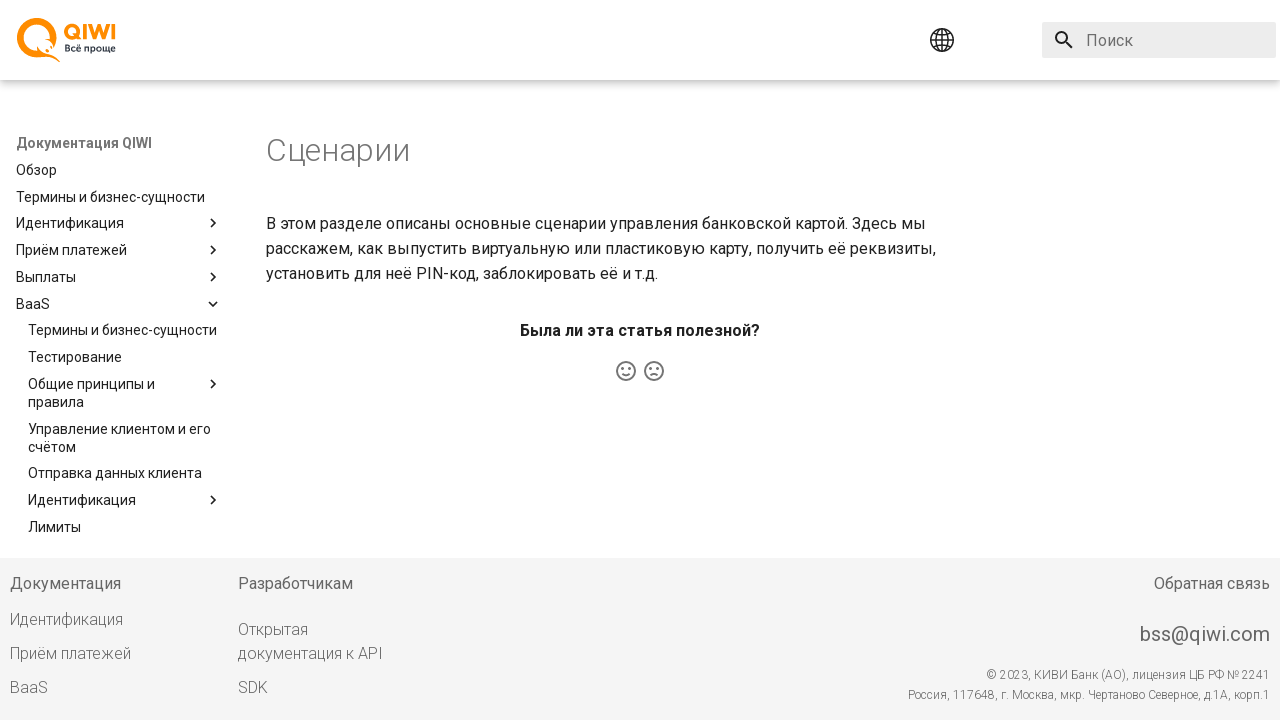

--- FILE ---
content_type: text/html; charset=utf-8
request_url: https://developer.qiwi.com/explain/card-lifecycle/scenario-overview/index.html
body_size: 10468
content:

<!doctype html>
<html lang="ru" class="no-js">
  <head>
    
      <meta charset="utf-8">
      <meta name="viewport" content="width=device-width,initial-scale=1">
      
        <meta name="description" content="Примеры использования открытых API и иная документация, объясняющая процесс интеграции платёжных или иных цифровых решений QIWI.">
      
      
      
        <link rel="canonical" href="https://developer.qiwi.com/explain/card-lifecycle/scenario-overview/index.html">
      
      
        <link rel="prev" href="../index.html">
      
      
        <link rel="next" href="../virtual/index.html">
      
      
      <link rel="icon" href="../../assets/favicon-16x16.png">
      <meta name="generator" content="mkdocs-1.5.3, mkdocs-material-9.2.7">
    
    
      
        <title>Сценарии управления картой - Документация QIWI</title>
      
    
    
      <link rel="stylesheet" href="../../assets/stylesheets/main.046329b4.min.css">
      
        
        <link rel="stylesheet" href="../../assets/stylesheets/palette.85d0ee34.min.css">
      
      


    
    
      
    
    
      
        
        
        <link rel="preconnect" href="https://fonts.gstatic.com" crossorigin>
        <link rel="stylesheet" href="https://fonts.googleapis.com/css?family=Roboto:300,300i,400,400i,700,700i%7CRoboto+Mono:400,400i,700,700i&display=fallback">
        <style>:root{--md-text-font:"Roboto";--md-code-font:"Roboto Mono"}</style>
      
    
    
      <link rel="stylesheet" href="../../stylesheets/extra.css">
    
    <script>__md_scope=new URL("../..",location),__md_hash=e=>[...e].reduce((e,_)=>(e<<5)-e+_.charCodeAt(0),0),__md_get=(e,_=localStorage,t=__md_scope)=>JSON.parse(_.getItem(t.pathname+"."+e)),__md_set=(e,_,t=localStorage,a=__md_scope)=>{try{t.setItem(a.pathname+"."+e,JSON.stringify(_))}catch(e){}}</script>
    
      
  


  
  

<script id="__analytics">function __md_analytics(){function n(){dataLayer.push(arguments)}window.dataLayer=window.dataLayer||[],n("js",new Date),n("config","G-2C8R6B6ZEB"),document.addEventListener("DOMContentLoaded",function(){document.forms.search&&document.forms.search.query.addEventListener("blur",function(){this.value&&n("event","search",{search_term:this.value})}),document$.subscribe(function(){var a=document.forms.feedback;if(void 0!==a)for(var e of a.querySelectorAll("[type=submit]"))e.addEventListener("click",function(e){e.preventDefault();var t=document.location.pathname,e=this.getAttribute("data-md-value");n("event","feedback",{page:t,data:e}),a.firstElementChild.disabled=!0;e=a.querySelector(".md-feedback__note [data-md-value='"+e+"']");e&&(e.hidden=!1)}),a.hidden=!1}),location$.subscribe(function(e){n("config","G-2C8R6B6ZEB",{page_path:e.pathname})})});var e=document.createElement("script");e.async=!0,e.src="https://www.googletagmanager.com/gtag/js?id=G-2C8R6B6ZEB",document.getElementById("__analytics").insertAdjacentElement("afterEnd",e)}</script>
  
    <script>"undefined"!=typeof __md_analytics&&__md_analytics()</script>
  

    
    
    
  
  
    
  
  <meta name="title" content="Документация QIWI - Сценарии управления картой" />

  </head>
  
  
    
    
    
    
    
    <body dir="ltr" data-md-color-scheme="default" data-md-color-primary="white" data-md-color-accent="orange">
  
    
    
    <input class="md-toggle" data-md-toggle="drawer" type="checkbox" id="__drawer" autocomplete="off">
    <input class="md-toggle" data-md-toggle="search" type="checkbox" id="__search" autocomplete="off">
    <label class="md-overlay" for="__drawer"></label>
    <div data-md-component="skip">
      
        
        <a href="#_1" class="md-skip">
          Перейти к содержанию
        </a>
      
    </div>
    <div data-md-component="announce">
      
    </div>
    
    
      

  

<header class="md-header md-header--shadow" data-md-component="header">
  <nav class="md-header__inner md-grid" aria-label="Верхний колонтитул">
    <a href="../../index.html" title="Документация QIWI" class="md-header__button md-logo" aria-label="Документация QIWI" data-md-component="logo">
      
  <img src="../../assets/logo-qiwi-slogan.svg" alt="logo">

    </a>
    <label class="md-header__button md-icon" for="__drawer">
      
      <svg xmlns="http://www.w3.org/2000/svg" viewBox="0 0 24 24"><path d="M3 6h18v2H3V6m0 5h18v2H3v-2m0 5h18v2H3v-2Z"/></svg>
    </label>
    <div class="md-header__title" data-md-component="header-title">
      <div class="md-header__ellipsis">
        <div class="md-header__topic">
          <span class="md-ellipsis">
            Документация QIWI
          </span>
        </div>
        <div class="md-header__topic" data-md-component="header-topic">
          <span class="md-ellipsis">
            
              Сценарии управления картой
            
          </span>
        </div>
      </div>
    </div>
    
      
    
    
      <div class="md-header__option">
  <div class="md-select">
    
    <button class="md-header__button md-icon" aria-label="Выберите язык">
      <svg xmlns="http://www.w3.org/2000/svg" width="16" height="16" fill="currentColor" class="bi bi-globe2" viewBox="0 0 16 16">
  <path d="M0 8a8 8 0 1 1 16 0A8 8 0 0 1 0 8zm7.5-6.923c-.67.204-1.335.82-1.887 1.855-.143.268-.276.56-.395.872.705.157 1.472.257 2.282.287V1.077zM4.249 3.539c.142-.384.304-.744.481-1.078a6.7 6.7 0 0 1 .597-.933A7.01 7.01 0 0 0 3.051 3.05c.362.184.763.349 1.198.49zM3.509 7.5c.036-1.07.188-2.087.436-3.008a9.124 9.124 0 0 1-1.565-.667A6.964 6.964 0 0 0 1.018 7.5h2.49zm1.4-2.741a12.344 12.344 0 0 0-.4 2.741H7.5V5.091c-.91-.03-1.783-.145-2.591-.332zM8.5 5.09V7.5h2.99a12.342 12.342 0 0 0-.399-2.741c-.808.187-1.681.301-2.591.332zM4.51 8.5c.035.987.176 1.914.399 2.741A13.612 13.612 0 0 1 7.5 10.91V8.5H4.51zm3.99 0v2.409c.91.03 1.783.145 2.591.332.223-.827.364-1.754.4-2.741H8.5zm-3.282 3.696c.12.312.252.604.395.872.552 1.035 1.218 1.65 1.887 1.855V11.91c-.81.03-1.577.13-2.282.287zm.11 2.276a6.696 6.696 0 0 1-.598-.933 8.853 8.853 0 0 1-.481-1.079 8.38 8.38 0 0 0-1.198.49 7.01 7.01 0 0 0 2.276 1.522zm-1.383-2.964A13.36 13.36 0 0 1 3.508 8.5h-2.49a6.963 6.963 0 0 0 1.362 3.675c.47-.258.995-.482 1.565-.667zm6.728 2.964a7.009 7.009 0 0 0 2.275-1.521 8.376 8.376 0 0 0-1.197-.49 8.853 8.853 0 0 1-.481 1.078 6.688 6.688 0 0 1-.597.933zM8.5 11.909v3.014c.67-.204 1.335-.82 1.887-1.855.143-.268.276-.56.395-.872A12.63 12.63 0 0 0 8.5 11.91zm3.555-.401c.57.185 1.095.409 1.565.667A6.963 6.963 0 0 0 14.982 8.5h-2.49a13.36 13.36 0 0 1-.437 3.008zM14.982 7.5a6.963 6.963 0 0 0-1.362-3.675c-.47.258-.995.482-1.565.667.248.92.4 1.938.437 3.008h2.49zM11.27 2.461c.177.334.339.694.482 1.078a8.368 8.368 0 0 0 1.196-.49 7.01 7.01 0 0 0-2.275-1.52c.218.283.418.597.597.932zm-.488 1.343a7.765 7.765 0 0 0-.395-.872C9.835 1.897 9.17 1.282 8.5 1.077V4.09c.81-.03 1.577-.13 2.282-.287z"/>
</svg>
    </button>
    <div class="md-select__inner">
      <ul class="md-select__list">
        
          <li class="md-select__item">
            <a href="/explain/en/" hreflang="en" class="md-select__link">
              English
            </a>
          </li>
        
          <li class="md-select__item">
            <a href="/explain/" hreflang="ru" class="md-select__link">
              Русский
            </a>
          </li>
        
      </ul>
    </div>
  </div>
</div>
    
    
      <label class="md-header__button md-icon" for="__search">
        
        <svg xmlns="http://www.w3.org/2000/svg" viewBox="0 0 24 24"><path d="M9.5 3A6.5 6.5 0 0 1 16 9.5c0 1.61-.59 3.09-1.56 4.23l.27.27h.79l5 5-1.5 1.5-5-5v-.79l-.27-.27A6.516 6.516 0 0 1 9.5 16 6.5 6.5 0 0 1 3 9.5 6.5 6.5 0 0 1 9.5 3m0 2C7 5 5 7 5 9.5S7 14 9.5 14 14 12 14 9.5 12 5 9.5 5Z"/></svg>
      </label>
      <div class="md-search" data-md-component="search" role="dialog">
  <label class="md-search__overlay" for="__search"></label>
  <div class="md-search__inner" role="search">
    <form class="md-search__form" name="search">
      <input type="text" class="md-search__input" name="query" aria-label="Поиск" placeholder="Поиск" autocapitalize="off" autocorrect="off" autocomplete="off" spellcheck="false" data-md-component="search-query" required>
      <label class="md-search__icon md-icon" for="__search">
        
        <svg xmlns="http://www.w3.org/2000/svg" viewBox="0 0 24 24"><path d="M9.5 3A6.5 6.5 0 0 1 16 9.5c0 1.61-.59 3.09-1.56 4.23l.27.27h.79l5 5-1.5 1.5-5-5v-.79l-.27-.27A6.516 6.516 0 0 1 9.5 16 6.5 6.5 0 0 1 3 9.5 6.5 6.5 0 0 1 9.5 3m0 2C7 5 5 7 5 9.5S7 14 9.5 14 14 12 14 9.5 12 5 9.5 5Z"/></svg>
        
        <svg xmlns="http://www.w3.org/2000/svg" viewBox="0 0 24 24"><path d="M20 11v2H8l5.5 5.5-1.42 1.42L4.16 12l7.92-7.92L13.5 5.5 8 11h12Z"/></svg>
      </label>
      <nav class="md-search__options" aria-label="Поиск">
        
          <a href="javascript:void(0)" class="md-search__icon md-icon" title="Поделиться" aria-label="Поделиться" data-clipboard data-clipboard-text="" data-md-component="search-share" tabindex="-1">
            
            <svg xmlns="http://www.w3.org/2000/svg" viewBox="0 0 24 24"><path d="M18 16.08c-.76 0-1.44.3-1.96.77L8.91 12.7c.05-.23.09-.46.09-.7 0-.24-.04-.47-.09-.7l7.05-4.11c.54.5 1.25.81 2.04.81a3 3 0 0 0 3-3 3 3 0 0 0-3-3 3 3 0 0 0-3 3c0 .24.04.47.09.7L8.04 9.81C7.5 9.31 6.79 9 6 9a3 3 0 0 0-3 3 3 3 0 0 0 3 3c.79 0 1.5-.31 2.04-.81l7.12 4.15c-.05.21-.08.43-.08.66 0 1.61 1.31 2.91 2.92 2.91 1.61 0 2.92-1.3 2.92-2.91A2.92 2.92 0 0 0 18 16.08Z"/></svg>
          </a>
        
        <button type="reset" class="md-search__icon md-icon" title="Очистить" aria-label="Очистить" tabindex="-1">
          
          <svg xmlns="http://www.w3.org/2000/svg" viewBox="0 0 24 24"><path d="M19 6.41 17.59 5 12 10.59 6.41 5 5 6.41 10.59 12 5 17.59 6.41 19 12 13.41 17.59 19 19 17.59 13.41 12 19 6.41Z"/></svg>
        </button>
      </nav>
      
        <div class="md-search__suggest" data-md-component="search-suggest"></div>
      
    </form>
    <div class="md-search__output">
      <div class="md-search__scrollwrap" data-md-scrollfix>
        <div class="md-search-result" data-md-component="search-result">
          <div class="md-search-result__meta">
            Инициализация поиска
          </div>
          <ol class="md-search-result__list" role="presentation"></ol>
        </div>
      </div>
    </div>
  </div>
</div>
    
    
  </nav>
  
</header>
    
    <div class="md-container" data-md-component="container">
      
      
        
          
        
      
      <main class="md-main" data-md-component="main">
        <div class="md-main__inner md-grid">
          
            
              
              <div class="md-sidebar md-sidebar--primary" data-md-component="sidebar" data-md-type="navigation" >
                <div class="md-sidebar__scrollwrap">
                  <div class="md-sidebar__inner">
                    



<nav class="md-nav md-nav--primary" aria-label="Навигация" data-md-level="0">
  <label class="md-nav__title" for="__drawer">
    <a href="../../index.html" title="Документация QIWI" class="md-nav__button md-logo" aria-label="Документация QIWI" data-md-component="logo">
      
  <img src="../../assets/logo-qiwi-slogan.svg" alt="logo">

    </a>
    Документация QIWI
  </label>
  
  <ul class="md-nav__list" data-md-scrollfix>
    
      
      
  
  
  
    <li class="md-nav__item">
      <a href="../../index.html" class="md-nav__link">
        
  
  <span class="md-ellipsis">
    Обзор
  </span>
  

      </a>
    </li>
  

    
      
      
  
  
  
    <li class="md-nav__item">
      <a href="../../qiwi-entities/index.html" class="md-nav__link">
        
  
  <span class="md-ellipsis">
    Термины и бизнес-сущности
  </span>
  

      </a>
    </li>
  

    
      
      
  
  
  
    
    
      
        
          
        
      
        
          
        
      
        
      
        
          
        
      
        
          
        
      
        
      
    
    
    <li class="md-nav__item md-nav__item--nested">
      
        
        
        
        
        <input class="md-nav__toggle md-toggle " type="checkbox" id="__nav_3" >
        
          
          
          <div class="md-nav__link md-nav__container">
            <a href="../../qiwi-identification/index.html" class="md-nav__link ">
              
  
  <span class="md-ellipsis">
    Идентификация
  </span>
  

            </a>
            
              <label class="md-nav__link " for="__nav_3">
                <span class="md-nav__icon md-icon"></span>
              </label>
            
          </div>
        
        <nav class="md-nav" data-md-level="1" aria-labelledby="__nav_3_label" aria-expanded="false">
          <label class="md-nav__title" for="__nav_3">
            <span class="md-nav__icon md-icon"></span>
            Идентификация
          </label>
          <ul class="md-nav__list" data-md-scrollfix>
            
              
            
              
                
  
  
  
    <li class="md-nav__item">
      <a href="../../qiwi-identification/levels/index.html" class="md-nav__link">
        
  
  <span class="md-ellipsis">
    Уровни
  </span>
  

      </a>
    </li>
  

              
            
              
                
  
  
  
    
    
      
        
          
        
      
        
          
        
      
        
          
        
      
        
          
        
      
        
          
        
      
    
    
    <li class="md-nav__item md-nav__item--nested">
      
        
        
        
        
        <input class="md-nav__toggle md-toggle " type="checkbox" id="__nav_3_3" >
        
          
          
          <div class="md-nav__link md-nav__container">
            <a href="../../qiwi-identification/scenario-overview/index.html" class="md-nav__link ">
              
  
  <span class="md-ellipsis">
    Сценарии
  </span>
  

            </a>
            
              <label class="md-nav__link " for="__nav_3_3">
                <span class="md-nav__icon md-icon"></span>
              </label>
            
          </div>
        
        <nav class="md-nav" data-md-level="2" aria-labelledby="__nav_3_3_label" aria-expanded="false">
          <label class="md-nav__title" for="__nav_3_3">
            <span class="md-nav__icon md-icon"></span>
            Сценарии
          </label>
          <ul class="md-nav__list" data-md-scrollfix>
            
              
            
              
                
  
  
  
    <li class="md-nav__item">
      <a href="../../qiwi-identification/simplified/index.html" class="md-nav__link">
        
  
  <span class="md-ellipsis">
    Упрощённая идентификация
  </span>
  

      </a>
    </li>
  

              
            
              
                
  
  
  
    <li class="md-nav__item">
      <a href="../../qiwi-identification/full/index.html" class="md-nav__link">
        
  
  <span class="md-ellipsis">
    Полная идентификация
  </span>
  

      </a>
    </li>
  

              
            
              
                
  
  
  
    <li class="md-nav__item">
      <a href="../../qiwi-identification/passport-data-change/index.html" class="md-nav__link">
        
  
  <span class="md-ellipsis">
    Изменение паспортных данных
  </span>
  

      </a>
    </li>
  

              
            
              
                
  
  
  
    <li class="md-nav__item">
      <a href="../../qiwi-identification/deactivation/index.html" class="md-nav__link">
        
  
  <span class="md-ellipsis">
    Деактивация
  </span>
  

      </a>
    </li>
  

              
            
          </ul>
        </nav>
      
    </li>
  

              
            
              
                
  
  
  
    <li class="md-nav__item">
      <a href="../../qiwi-identification/rules-and-restrictions/index.html" class="md-nav__link">
        
  
  <span class="md-ellipsis">
    Правила и ограничения
  </span>
  

      </a>
    </li>
  

              
            
              
                
  
  
  
    <li class="md-nav__item">
      <a href="../../qiwi-identification/testing/index.html" class="md-nav__link">
        
  
  <span class="md-ellipsis">
    Тестирование
  </span>
  

      </a>
    </li>
  

              
            
              
                
  
  
  
    <li class="md-nav__item">
      <a href="https://developer.qiwi.com/ru/identification-service/" class="md-nav__link">
        
  
  <span class="md-ellipsis">
    Описание API
  </span>
  

      </a>
    </li>
  

              
            
          </ul>
        </nav>
      
    </li>
  

    
      
      
  
  
  
    
    
      
        
      
        
      
    
    
    <li class="md-nav__item md-nav__item--nested">
      
        
        
        
        
        <input class="md-nav__toggle md-toggle " type="checkbox" id="__nav_4" >
        
          <label class="md-nav__link" for="__nav_4" id="__nav_4_label" tabindex="0">
            
  
  <span class="md-ellipsis">
    Приём платежей
  </span>
  

            <span class="md-nav__icon md-icon"></span>
          </label>
        
        <nav class="md-nav" data-md-level="1" aria-labelledby="__nav_4_label" aria-expanded="false">
          <label class="md-nav__title" for="__nav_4">
            <span class="md-nav__icon md-icon"></span>
            Приём платежей
          </label>
          <ul class="md-nav__list" data-md-scrollfix>
            
              
                
  
  
  
    
    
      
        
          
        
      
        
      
        
      
        
          
        
      
        
      
        
      
        
      
        
      
        
      
        
      
        
      
    
    
    <li class="md-nav__item md-nav__item--nested">
      
        
        
        
        
        <input class="md-nav__toggle md-toggle " type="checkbox" id="__nav_4_1" >
        
          
          
          <div class="md-nav__link md-nav__container">
            <a href="../../qiwi-payin/index.html" class="md-nav__link ">
              
  
  <span class="md-ellipsis">
    Интернет-эквайринг
  </span>
  

            </a>
            
              <label class="md-nav__link " for="__nav_4_1">
                <span class="md-nav__icon md-icon"></span>
              </label>
            
          </div>
        
        <nav class="md-nav" data-md-level="2" aria-labelledby="__nav_4_1_label" aria-expanded="false">
          <label class="md-nav__title" for="__nav_4_1">
            <span class="md-nav__icon md-icon"></span>
            Интернет-эквайринг
          </label>
          <ul class="md-nav__list" data-md-scrollfix>
            
              
            
              
                
  
  
  
    
    
      
        
          
        
      
    
    
    <li class="md-nav__item md-nav__item--nested">
      
        
        
        
        
        <input class="md-nav__toggle md-toggle " type="checkbox" id="__nav_4_1_2" >
        
          
          
          <div class="md-nav__link md-nav__container">
            <a href="../../qiwi-payin/entities/index.html" class="md-nav__link ">
              
  
  <span class="md-ellipsis">
    Термины и бизнес-сущности
  </span>
  

            </a>
            
          </div>
        
        <nav class="md-nav" data-md-level="3" aria-labelledby="__nav_4_1_2_label" aria-expanded="false">
          <label class="md-nav__title" for="__nav_4_1_2">
            <span class="md-nav__icon md-icon"></span>
            Термины и бизнес-сущности
          </label>
          <ul class="md-nav__list" data-md-scrollfix>
            
              
            
          </ul>
        </nav>
      
    </li>
  

              
            
              
                
  
  
  
    
    
      
        
          
        
      
    
    
    <li class="md-nav__item md-nav__item--nested">
      
        
        
        
        
        <input class="md-nav__toggle md-toggle " type="checkbox" id="__nav_4_1_3" >
        
          
          
          <div class="md-nav__link md-nav__container">
            <a href="../../qiwi-payin/rules/index.html" class="md-nav__link ">
              
  
  <span class="md-ellipsis">
    Общие принципы и правила
  </span>
  

            </a>
            
          </div>
        
        <nav class="md-nav" data-md-level="3" aria-labelledby="__nav_4_1_3_label" aria-expanded="false">
          <label class="md-nav__title" for="__nav_4_1_3">
            <span class="md-nav__icon md-icon"></span>
            Общие принципы и правила
          </label>
          <ul class="md-nav__list" data-md-scrollfix>
            
              
            
          </ul>
        </nav>
      
    </li>
  

              
            
              
                
  
  
  
    <li class="md-nav__item">
      <a href="../../qiwi-payin/testing/index.html" class="md-nav__link">
        
  
  <span class="md-ellipsis">
    Тестирование
  </span>
  

      </a>
    </li>
  

              
            
              
                
  
  
  
    
    
      
        
          
        
      
        
          
        
      
        
          
        
      
        
      
        
          
        
      
    
    
    <li class="md-nav__item md-nav__item--nested">
      
        
        
        
        
        <input class="md-nav__toggle md-toggle " type="checkbox" id="__nav_4_1_5" >
        
          
          
          <div class="md-nav__link md-nav__container">
            <a href="../../qiwi-payin/qiwi-pay-form/index.html" class="md-nav__link ">
              
  
  <span class="md-ellipsis">
    Оплата с формы QIWI
  </span>
  

            </a>
            
              <label class="md-nav__link " for="__nav_4_1_5">
                <span class="md-nav__icon md-icon"></span>
              </label>
            
          </div>
        
        <nav class="md-nav" data-md-level="3" aria-labelledby="__nav_4_1_5_label" aria-expanded="false">
          <label class="md-nav__title" for="__nav_4_1_5">
            <span class="md-nav__icon md-icon"></span>
            Оплата с формы QIWI
          </label>
          <ul class="md-nav__list" data-md-scrollfix>
            
              
            
              
                
  
  
  
    <li class="md-nav__item">
      <a href="../../qiwi-payin/qiwi-pay-form/pay-form-overview/index.html" class="md-nav__link">
        
  
  <span class="md-ellipsis">
    Платёжная форма QIWI
  </span>
  

      </a>
    </li>
  

              
            
              
                
  
  
  
    <li class="md-nav__item">
      <a href="../../qiwi-payin/qiwi-pay-form/api/index.html" class="md-nav__link">
        
  
  <span class="md-ellipsis">
    Оплата с помощью API
  </span>
  

      </a>
    </li>
  

              
            
              
                
  
  
  
    
    
      
        
          
        
      
        
          
        
      
        
          
        
      
    
    
    <li class="md-nav__item md-nav__item--nested">
      
        
        
        
        
        <input class="md-nav__toggle md-toggle " type="checkbox" id="__nav_4_1_5_4" >
        
          
          
          <div class="md-nav__link md-nav__container">
            <a href="../../qiwi-payin/qiwi-pay-form/no-api/index.html" class="md-nav__link ">
              
  
  <span class="md-ellipsis">
    Оплата без использования API
  </span>
  

            </a>
            
              <label class="md-nav__link " for="__nav_4_1_5_4">
                <span class="md-nav__icon md-icon"></span>
              </label>
            
          </div>
        
        <nav class="md-nav" data-md-level="4" aria-labelledby="__nav_4_1_5_4_label" aria-expanded="false">
          <label class="md-nav__title" for="__nav_4_1_5_4">
            <span class="md-nav__icon md-icon"></span>
            Оплата без использования API
          </label>
          <ul class="md-nav__list" data-md-scrollfix>
            
              
            
              
                
  
  
  
    <li class="md-nav__item">
      <a href="../../qiwi-payin/qiwi-pay-form/no-api/payment-link-or-qr/index.html" class="md-nav__link">
        
  
  <span class="md-ellipsis">
    Оплата по ссылке или QR-коду
  </span>
  

      </a>
    </li>
  

              
            
              
                
  
  
  
    <li class="md-nav__item">
      <a href="../../qiwi-payin/qiwi-pay-form/no-api/library/index.html" class="md-nav__link">
        
  
  <span class="md-ellipsis">
    Оплата c помощью библиотеки
  </span>
  

      </a>
    </li>
  

              
            
          </ul>
        </nav>
      
    </li>
  

              
            
              
                
  
  
  
    <li class="md-nav__item">
      <a href="../../qiwi-payin/qiwi-pay-form/no-api/library/index.html" class="md-nav__link">
        
  
  <span class="md-ellipsis">
    Библиотека Checkout Popup
  </span>
  

      </a>
    </li>
  

              
            
          </ul>
        </nav>
      
    </li>
  

              
            
              
                
  
  
  
    
    
      
        
          
        
      
        
      
        
          
        
      
        
          
        
      
    
    
    <li class="md-nav__item md-nav__item--nested">
      
        
        
        
        
        <input class="md-nav__toggle md-toggle " type="checkbox" id="__nav_4_1_6" >
        
          
          
          <div class="md-nav__link md-nav__container">
            <a href="../../qiwi-payin/partner-pay-form/index.html" class="md-nav__link ">
              
  
  <span class="md-ellipsis">
    Оплата с формы партнёра
  </span>
  

            </a>
            
              <label class="md-nav__link " for="__nav_4_1_6">
                <span class="md-nav__icon md-icon"></span>
              </label>
            
          </div>
        
        <nav class="md-nav" data-md-level="3" aria-labelledby="__nav_4_1_6_label" aria-expanded="false">
          <label class="md-nav__title" for="__nav_4_1_6">
            <span class="md-nav__icon md-icon"></span>
            Оплата с формы партнёра
          </label>
          <ul class="md-nav__list" data-md-scrollfix>
            
              
            
              
                
  
  
  
    
    
      
        
          
        
      
        
          
        
      
    
    
    <li class="md-nav__item md-nav__item--nested">
      
        
        
        
        
        <input class="md-nav__toggle md-toggle " type="checkbox" id="__nav_4_1_6_2" >
        
          
          
          <div class="md-nav__link md-nav__container">
            <a href="../../qiwi-payin/partner-pay-form/bank-card/index.html" class="md-nav__link ">
              
  
  <span class="md-ellipsis">
    Оплата банковской картой
  </span>
  

            </a>
            
              <label class="md-nav__link " for="__nav_4_1_6_2">
                <span class="md-nav__icon md-icon"></span>
              </label>
            
          </div>
        
        <nav class="md-nav" data-md-level="4" aria-labelledby="__nav_4_1_6_2_label" aria-expanded="false">
          <label class="md-nav__title" for="__nav_4_1_6_2">
            <span class="md-nav__icon md-icon"></span>
            Оплата банковской картой
          </label>
          <ul class="md-nav__list" data-md-scrollfix>
            
              
            
              
                
  
  
  
    <li class="md-nav__item">
      <a href="../../qiwi-payin/partner-pay-form/bank-card/uzcard/index.html" class="md-nav__link">
        
  
  <span class="md-ellipsis">
    HUMO / UZCARD
  </span>
  

      </a>
    </li>
  

              
            
          </ul>
        </nav>
      
    </li>
  

              
            
              
                
  
  
  
    <li class="md-nav__item">
      <a href="../../qiwi-payin/partner-pay-form/mir-pay/index.html" class="md-nav__link">
        
  
  <span class="md-ellipsis">
    Mir Pay
  </span>
  

      </a>
    </li>
  

              
            
              
                
  
  
  
    <li class="md-nav__item">
      <a href="../../qiwi-payin/partner-pay-form/fingerprint/index.html" class="md-nav__link">
        
  
  <span class="md-ellipsis">
    Сбор клиентских данных
  </span>
  

      </a>
    </li>
  

              
            
          </ul>
        </nav>
      
    </li>
  

              
            
              
                
  
  
  
    
    
      
        
          
        
      
    
    
    <li class="md-nav__item md-nav__item--nested">
      
        
        
        
        
        <input class="md-nav__toggle md-toggle " type="checkbox" id="__nav_4_1_7" >
        
          
          
          <div class="md-nav__link md-nav__container">
            <a href="../../qiwi-payin/payment-token/index.html" class="md-nav__link ">
              
  
  <span class="md-ellipsis">
    Платёжный токен
  </span>
  

            </a>
            
          </div>
        
        <nav class="md-nav" data-md-level="3" aria-labelledby="__nav_4_1_7_label" aria-expanded="false">
          <label class="md-nav__title" for="__nav_4_1_7">
            <span class="md-nav__icon md-icon"></span>
            Платёжный токен
          </label>
          <ul class="md-nav__list" data-md-scrollfix>
            
              
            
          </ul>
        </nav>
      
    </li>
  

              
            
              
                
  
  
  
    
    
      
        
          
        
      
    
    
    <li class="md-nav__item md-nav__item--nested">
      
        
        
        
        
        <input class="md-nav__toggle md-toggle " type="checkbox" id="__nav_4_1_8" >
        
          
          
          <div class="md-nav__link md-nav__container">
            <a href="../../qiwi-payin/3ds/index.html" class="md-nav__link ">
              
  
  <span class="md-ellipsis">
    3D-Secure
  </span>
  

            </a>
            
          </div>
        
        <nav class="md-nav" data-md-level="3" aria-labelledby="__nav_4_1_8_label" aria-expanded="false">
          <label class="md-nav__title" for="__nav_4_1_8">
            <span class="md-nav__icon md-icon"></span>
            3D-Secure
          </label>
          <ul class="md-nav__list" data-md-scrollfix>
            
              
            
          </ul>
        </nav>
      
    </li>
  

              
            
              
                
  
  
  
    
    
      
        
          
        
      
    
    
    <li class="md-nav__item md-nav__item--nested">
      
        
        
        
        
        <input class="md-nav__toggle md-toggle " type="checkbox" id="__nav_4_1_9" >
        
          
          
          <div class="md-nav__link md-nav__container">
            <a href="../../qiwi-payin/notifications/index.html" class="md-nav__link ">
              
  
  <span class="md-ellipsis">
    Уведомления
  </span>
  

            </a>
            
          </div>
        
        <nav class="md-nav" data-md-level="3" aria-labelledby="__nav_4_1_9_label" aria-expanded="false">
          <label class="md-nav__title" for="__nav_4_1_9">
            <span class="md-nav__icon md-icon"></span>
            Уведомления
          </label>
          <ul class="md-nav__list" data-md-scrollfix>
            
              
            
          </ul>
        </nav>
      
    </li>
  

              
            
              
                
  
  
  
    
    
      
        
          
        
      
        
          
        
      
        
          
        
      
        
      
    
    
    <li class="md-nav__item md-nav__item--nested">
      
        
        
        
        
        <input class="md-nav__toggle md-toggle " type="checkbox" id="__nav_4_1_10" >
        
          
          
          <div class="md-nav__link md-nav__container">
            <a href="../../qiwi-payin/pos/index.html" class="md-nav__link ">
              
  
  <span class="md-ellipsis">
    Торговый эквайринг
  </span>
  

            </a>
            
              <label class="md-nav__link " for="__nav_4_1_10">
                <span class="md-nav__icon md-icon"></span>
              </label>
            
          </div>
        
        <nav class="md-nav" data-md-level="3" aria-labelledby="__nav_4_1_10_label" aria-expanded="false">
          <label class="md-nav__title" for="__nav_4_1_10">
            <span class="md-nav__icon md-icon"></span>
            Торговый эквайринг
          </label>
          <ul class="md-nav__list" data-md-scrollfix>
            
              
            
              
                
  
  
  
    <li class="md-nav__item">
      <a href="../../qiwi-payin/pos/registries/merchant/index.html" class="md-nav__link">
        
  
  <span class="md-ellipsis">
    Реестр операций для мерчанта
  </span>
  

      </a>
    </li>
  

              
            
              
                
  
  
  
    <li class="md-nav__item">
      <a href="../../qiwi-payin/pos/registries/aggregator/index.html" class="md-nav__link">
        
  
  <span class="md-ellipsis">
    Реестр операций для агрегатора/технолога
  </span>
  

      </a>
    </li>
  

              
            
              
                
  
  
  
    
    
      
        
      
        
      
    
    
    <li class="md-nav__item md-nav__item--nested">
      
        
        
        
        
        <input class="md-nav__toggle md-toggle " type="checkbox" id="__nav_4_1_10_4" >
        
          <label class="md-nav__link" for="__nav_4_1_10_4" id="__nav_4_1_10_4_label" tabindex="0">
            
  
  <span class="md-ellipsis">
    Описание API
  </span>
  

            <span class="md-nav__icon md-icon"></span>
          </label>
        
        <nav class="md-nav" data-md-level="4" aria-labelledby="__nav_4_1_10_4_label" aria-expanded="false">
          <label class="md-nav__title" for="__nav_4_1_10_4">
            <span class="md-nav__icon md-icon"></span>
            Описание API
          </label>
          <ul class="md-nav__list" data-md-scrollfix>
            
              
                
  
  
  
    <li class="md-nav__item">
      <a href="../../qiwi-payin/pos/tech-rules.html" class="md-nav__link">
        
  
  <span class="md-ellipsis">
    Протокол обработки карточных операций
  </span>
  

      </a>
    </li>
  

              
            
              
                
  
  
  
    <li class="md-nav__item">
      <a href="../../qiwi-payin/pos/api.html" class="md-nav__link">
        
  
  <span class="md-ellipsis">
    API отмены платежей в торговом эквайринге
  </span>
  

      </a>
    </li>
  

              
            
          </ul>
        </nav>
      
    </li>
  

              
            
          </ul>
        </nav>
      
    </li>
  

              
            
              
                
  
  
  
    <li class="md-nav__item">
      <a href="https://developer.qiwi.com/ru/payments/" class="md-nav__link">
        
  
  <span class="md-ellipsis">
    Описание API
  </span>
  

      </a>
    </li>
  

              
            
          </ul>
        </nav>
      
    </li>
  

              
            
              
                
  
  
  
    
    
      
        
          
        
      
        
      
        
          
        
      
        
      
    
    
    <li class="md-nav__item md-nav__item--nested">
      
        
        
        
        
        <input class="md-nav__toggle md-toggle " type="checkbox" id="__nav_4_2" >
        
          
          
          <div class="md-nav__link md-nav__container">
            <a href="../../qiwi-push/index.html" class="md-nav__link ">
              
  
  <span class="md-ellipsis">
    Приём платежей наличными
  </span>
  

            </a>
            
              <label class="md-nav__link " for="__nav_4_2">
                <span class="md-nav__icon md-icon"></span>
              </label>
            
          </div>
        
        <nav class="md-nav" data-md-level="2" aria-labelledby="__nav_4_2_label" aria-expanded="false">
          <label class="md-nav__title" for="__nav_4_2">
            <span class="md-nav__icon md-icon"></span>
            Приём платежей наличными
          </label>
          <ul class="md-nav__list" data-md-scrollfix>
            
              
            
              
                
  
  
  
    
    
      
        
          
        
      
        
      
        
      
        
      
    
    
    <li class="md-nav__item md-nav__item--nested">
      
        
        
        
        
        <input class="md-nav__toggle md-toggle " type="checkbox" id="__nav_4_2_2" >
        
          
          
          <div class="md-nav__link md-nav__container">
            <a href="../../qiwi-push/rules/index.html" class="md-nav__link ">
              
  
  <span class="md-ellipsis">
    Общие принципы и правила
  </span>
  

            </a>
            
              <label class="md-nav__link " for="__nav_4_2_2">
                <span class="md-nav__icon md-icon"></span>
              </label>
            
          </div>
        
        <nav class="md-nav" data-md-level="3" aria-labelledby="__nav_4_2_2_label" aria-expanded="false">
          <label class="md-nav__title" for="__nav_4_2_2">
            <span class="md-nav__icon md-icon"></span>
            Общие принципы и правила
          </label>
          <ul class="md-nav__list" data-md-scrollfix>
            
              
            
              
                
  
  
  
    <li class="md-nav__item">
      <a href="../../qiwi-push/rules/payment.html" class="md-nav__link">
        
  
  <span class="md-ellipsis">
    Проведение платежа
  </span>
  

      </a>
    </li>
  

              
            
              
                
  
  
  
    <li class="md-nav__item">
      <a href="../../qiwi-push/rules/requests.html" class="md-nav__link">
        
  
  <span class="md-ellipsis">
    Правила обработки запросов
  </span>
  

      </a>
    </li>
  

              
            
              
                
  
  
  
    <li class="md-nav__item">
      <a href="../../qiwi-push/rules/settlement.html" class="md-nav__link">
        
  
  <span class="md-ellipsis">
    Взаиморасчёты
  </span>
  

      </a>
    </li>
  

              
            
          </ul>
        </nav>
      
    </li>
  

              
            
              
                
  
  
  
    <li class="md-nav__item">
      <a href="../../qiwi-push/testing/index.html" class="md-nav__link">
        
  
  <span class="md-ellipsis">
    Тестирование
  </span>
  

      </a>
    </li>
  

              
            
              
                
  
  
  
    
    
      
        
      
        
      
    
    
    <li class="md-nav__item md-nav__item--nested">
      
        
        
        
        
        <input class="md-nav__toggle md-toggle " type="checkbox" id="__nav_4_2_4" >
        
          <label class="md-nav__link" for="__nav_4_2_4" id="__nav_4_2_4_label" tabindex="0">
            
  
  <span class="md-ellipsis">
    Описание API
  </span>
  

            <span class="md-nav__icon md-icon"></span>
          </label>
        
        <nav class="md-nav" data-md-level="3" aria-labelledby="__nav_4_2_4_label" aria-expanded="false">
          <label class="md-nav__title" for="__nav_4_2_4">
            <span class="md-nav__icon md-icon"></span>
            Описание API
          </label>
          <ul class="md-nav__list" data-md-scrollfix>
            
              
                
  
  
  
    <li class="md-nav__item">
      <a href="https://developer.qiwi.com/ru/qd-qiwi-provider-protocol/" class="md-nav__link">
        
  
  <span class="md-ellipsis">
    Протокол взаимодействия с провайдерами QIWI
  </span>
  

      </a>
    </li>
  

              
            
              
                
  
  
  
    <li class="md-nav__item">
      <a href="https://developer.qiwi.com/ru/qw-service-provider-interface/" class="md-nav__link">
        
  
  <span class="md-ellipsis">
    Интерфейс подключения провайдеров к QIWI Wallet
  </span>
  

      </a>
    </li>
  

              
            
          </ul>
        </nav>
      
    </li>
  

              
            
          </ul>
        </nav>
      
    </li>
  

              
            
          </ul>
        </nav>
      
    </li>
  

    
      
      
  
  
  
    
    
      
        
          
        
      
        
      
    
    
    <li class="md-nav__item md-nav__item--nested">
      
        
        
        
        
        <input class="md-nav__toggle md-toggle " type="checkbox" id="__nav_5" >
        
          
          
          <div class="md-nav__link md-nav__container">
            <a href="../../qiwi-payout/index.html" class="md-nav__link ">
              
  
  <span class="md-ellipsis">
    Выплаты
  </span>
  

            </a>
            
              <label class="md-nav__link " for="__nav_5">
                <span class="md-nav__icon md-icon"></span>
              </label>
            
          </div>
        
        <nav class="md-nav" data-md-level="1" aria-labelledby="__nav_5_label" aria-expanded="false">
          <label class="md-nav__title" for="__nav_5">
            <span class="md-nav__icon md-icon"></span>
            Выплаты
          </label>
          <ul class="md-nav__list" data-md-scrollfix>
            
              
            
              
                
  
  
  
    
    
      
        
      
        
      
    
    
    <li class="md-nav__item md-nav__item--nested">
      
        
        
        
        
        <input class="md-nav__toggle md-toggle " type="checkbox" id="__nav_5_2" >
        
          <label class="md-nav__link" for="__nav_5_2" id="__nav_5_2_label" tabindex="0">
            
  
  <span class="md-ellipsis">
    Поставщикам вторсырья
  </span>
  

            <span class="md-nav__icon md-icon"></span>
          </label>
        
        <nav class="md-nav" data-md-level="2" aria-labelledby="__nav_5_2_label" aria-expanded="false">
          <label class="md-nav__title" for="__nav_5_2">
            <span class="md-nav__icon md-icon"></span>
            Поставщикам вторсырья
          </label>
          <ul class="md-nav__list" data-md-scrollfix>
            
              
                
  
  
  
    <li class="md-nav__item">
      <a href="../../recycling/cards.html" class="md-nav__link">
        
  
  <span class="md-ellipsis">
    Управление картами поставщиков
  </span>
  

      </a>
    </li>
  

              
            
              
                
  
  
  
    <li class="md-nav__item">
      <a href="https://developer.qiwi.com/ru/api/recycling/" class="md-nav__link">
        
  
  <span class="md-ellipsis">
    Описание API
  </span>
  

      </a>
    </li>
  

              
            
          </ul>
        </nav>
      
    </li>
  

              
            
          </ul>
        </nav>
      
    </li>
  

    
      
      
  
  
    
  
  
    
    
      
        
          
        
      
        
          
        
      
        
          
        
      
        
      
        
          
        
      
        
          
        
      
        
      
        
          
        
      
        
      
        
      
        
      
        
          
        
      
        
          
        
      
        
          
        
      
        
          
        
      
        
          
        
      
        
          
        
      
        
          
        
      
        
          
        
      
        
          
        
      
        
          
        
      
        
      
    
    
    <li class="md-nav__item md-nav__item--active md-nav__item--nested">
      
        
        
        
        
        <input class="md-nav__toggle md-toggle " type="checkbox" id="__nav_6" checked>
        
          
          
          <div class="md-nav__link md-nav__container">
            <a href="../../baas-overview/index.html" class="md-nav__link ">
              
  
  <span class="md-ellipsis">
    BaaS
  </span>
  

            </a>
            
              <label class="md-nav__link " for="__nav_6">
                <span class="md-nav__icon md-icon"></span>
              </label>
            
          </div>
        
        <nav class="md-nav" data-md-level="1" aria-labelledby="__nav_6_label" aria-expanded="true">
          <label class="md-nav__title" for="__nav_6">
            <span class="md-nav__icon md-icon"></span>
            BaaS
          </label>
          <ul class="md-nav__list" data-md-scrollfix>
            
              
            
              
                
  
  
  
    <li class="md-nav__item">
      <a href="../../entities/index.html" class="md-nav__link">
        
  
  <span class="md-ellipsis">
    Термины и бизнес-сущности
  </span>
  

      </a>
    </li>
  

              
            
              
                
  
  
  
    <li class="md-nav__item">
      <a href="../../testing/index.html" class="md-nav__link">
        
  
  <span class="md-ellipsis">
    Тестирование
  </span>
  

      </a>
    </li>
  

              
            
              
                
  
  
  
    
    
      
        
          
        
      
        
          
        
      
        
          
        
      
        
          
        
      
        
          
        
      
        
          
        
      
    
    
    <li class="md-nav__item md-nav__item--nested">
      
        
        
        
        
        <input class="md-nav__toggle md-toggle " type="checkbox" id="__nav_6_4" >
        
          
          
          <div class="md-nav__link md-nav__container">
            <a href="../../rules/index.html" class="md-nav__link ">
              
  
  <span class="md-ellipsis">
    Общие принципы и правила
  </span>
  

            </a>
            
              <label class="md-nav__link " for="__nav_6_4">
                <span class="md-nav__icon md-icon"></span>
              </label>
            
          </div>
        
        <nav class="md-nav" data-md-level="2" aria-labelledby="__nav_6_4_label" aria-expanded="false">
          <label class="md-nav__title" for="__nav_6_4">
            <span class="md-nav__icon md-icon"></span>
            Общие принципы и правила
          </label>
          <ul class="md-nav__list" data-md-scrollfix>
            
              
            
              
                
  
  
  
    <li class="md-nav__item">
      <a href="../../rules/operation-confirmation/index.html" class="md-nav__link">
        
  
  <span class="md-ellipsis">
    Подтверждение операций
  </span>
  

      </a>
    </li>
  

              
            
              
                
  
  
  
    <li class="md-nav__item">
      <a href="../../rules/qiwi-payment-signature/index.html" class="md-nav__link">
        
  
  <span class="md-ellipsis">
    Подпись платёжных поручений
  </span>
  

      </a>
    </li>
  

              
            
              
                
  
  
  
    <li class="md-nav__item">
      <a href="../../rules/qiwi-signature/index.html" class="md-nav__link">
        
  
  <span class="md-ellipsis">
    Вычисление цифровой подписи
  </span>
  

      </a>
    </li>
  

              
            
              
                
  
  
  
    <li class="md-nav__item">
      <a href="../../rules/payment-status/index.html" class="md-nav__link">
        
  
  <span class="md-ellipsis">
    Решение об успешности платежа
  </span>
  

      </a>
    </li>
  

              
            
              
                
  
  
  
    <li class="md-nav__item">
      <a href="../../rules/cards-auth-transaction/index.html" class="md-nav__link">
        
  
  <span class="md-ellipsis">
    Проведение операций домена CARDS
  </span>
  

      </a>
    </li>
  

              
            
          </ul>
        </nav>
      
    </li>
  

              
            
              
                
  
  
  
    <li class="md-nav__item">
      <a href="../../clients-and-accounts/index.html" class="md-nav__link">
        
  
  <span class="md-ellipsis">
    Управление клиентом и его счётом
  </span>
  

      </a>
    </li>
  

              
            
              
                
  
  
  
    <li class="md-nav__item">
      <a href="../../client-metadata/index.html" class="md-nav__link">
        
  
  <span class="md-ellipsis">
    Отправка данных клиента
  </span>
  

      </a>
    </li>
  

              
            
              
                
  
  
  
    
    
      
        
          
        
      
        
          
        
      
        
      
        
          
        
      
        
          
        
      
    
    
    <li class="md-nav__item md-nav__item--nested">
      
        
        
        
        
        <input class="md-nav__toggle md-toggle " type="checkbox" id="__nav_6_7" >
        
          
          
          <div class="md-nav__link md-nav__container">
            <a href="../../identification/index.html" class="md-nav__link ">
              
  
  <span class="md-ellipsis">
    Идентификация
  </span>
  

            </a>
            
              <label class="md-nav__link " for="__nav_6_7">
                <span class="md-nav__icon md-icon"></span>
              </label>
            
          </div>
        
        <nav class="md-nav" data-md-level="2" aria-labelledby="__nav_6_7_label" aria-expanded="false">
          <label class="md-nav__title" for="__nav_6_7">
            <span class="md-nav__icon md-icon"></span>
            Идентификация
          </label>
          <ul class="md-nav__list" data-md-scrollfix>
            
              
            
              
                
  
  
  
    <li class="md-nav__item">
      <a href="../../identification/levels/index.html" class="md-nav__link">
        
  
  <span class="md-ellipsis">
    Уровни
  </span>
  

      </a>
    </li>
  

              
            
              
                
  
  
  
    
    
      
        
          
        
      
        
          
        
      
        
          
        
      
        
          
        
      
        
          
        
      
        
          
        
      
    
    
    <li class="md-nav__item md-nav__item--nested">
      
        
        
        
        
        <input class="md-nav__toggle md-toggle " type="checkbox" id="__nav_6_7_3" >
        
          
          
          <div class="md-nav__link md-nav__container">
            <a href="../../identification/scenario-overview/index.html" class="md-nav__link ">
              
  
  <span class="md-ellipsis">
    Сценарии
  </span>
  

            </a>
            
              <label class="md-nav__link " for="__nav_6_7_3">
                <span class="md-nav__icon md-icon"></span>
              </label>
            
          </div>
        
        <nav class="md-nav" data-md-level="3" aria-labelledby="__nav_6_7_3_label" aria-expanded="false">
          <label class="md-nav__title" for="__nav_6_7_3">
            <span class="md-nav__icon md-icon"></span>
            Сценарии
          </label>
          <ul class="md-nav__list" data-md-scrollfix>
            
              
            
              
                
  
  
  
    <li class="md-nav__item">
      <a href="../../identification/simplified/index.html" class="md-nav__link">
        
  
  <span class="md-ellipsis">
    Упрощённая идентификация
  </span>
  

      </a>
    </li>
  

              
            
              
                
  
  
  
    <li class="md-nav__item">
      <a href="../../identification/full/index.html" class="md-nav__link">
        
  
  <span class="md-ellipsis">
    Полная идентификация
  </span>
  

      </a>
    </li>
  

              
            
              
                
  
  
  
    <li class="md-nav__item">
      <a href="../../identification/passport-data-change/index.html" class="md-nav__link">
        
  
  <span class="md-ellipsis">
    Изменение паспортных данных
  </span>
  

      </a>
    </li>
  

              
            
              
                
  
  
  
    <li class="md-nav__item">
      <a href="../../identification/get-level/index.html" class="md-nav__link">
        
  
  <span class="md-ellipsis">
    Получение уровня идентификации
  </span>
  

      </a>
    </li>
  

              
            
              
                
  
  
  
    <li class="md-nav__item">
      <a href="../../identification/notifications/index.html" class="md-nav__link">
        
  
  <span class="md-ellipsis">
    Уведомление об изменении уровня
  </span>
  

      </a>
    </li>
  

              
            
          </ul>
        </nav>
      
    </li>
  

              
            
              
                
  
  
  
    <li class="md-nav__item">
      <a href="../../identification/rules-and-restrictions/index.html" class="md-nav__link">
        
  
  <span class="md-ellipsis">
    Правила и ограничения
  </span>
  

      </a>
    </li>
  

              
            
              
                
  
  
  
    <li class="md-nav__item">
      <a href="../../identification/testing/index.html" class="md-nav__link">
        
  
  <span class="md-ellipsis">
    Тестирование
  </span>
  

      </a>
    </li>
  

              
            
          </ul>
        </nav>
      
    </li>
  

              
            
              
                
  
  
  
    <li class="md-nav__item">
      <a href="../../limits-actions/index.html" class="md-nav__link">
        
  
  <span class="md-ellipsis">
    Лимиты
  </span>
  

      </a>
    </li>
  

              
            
              
                
  
  
    
  
  
    
    
      
        
          
        
      
        
      
        
          
        
      
        
          
        
      
    
    
    <li class="md-nav__item md-nav__item--active md-nav__item--nested">
      
        
        
        
        
        <input class="md-nav__toggle md-toggle " type="checkbox" id="__nav_6_9" checked>
        
          
          
          <div class="md-nav__link md-nav__container">
            <a href="../index.html" class="md-nav__link ">
              
  
  <span class="md-ellipsis">
    Управление банковской картой
  </span>
  

            </a>
            
              <label class="md-nav__link " for="__nav_6_9">
                <span class="md-nav__icon md-icon"></span>
              </label>
            
          </div>
        
        <nav class="md-nav" data-md-level="2" aria-labelledby="__nav_6_9_label" aria-expanded="true">
          <label class="md-nav__title" for="__nav_6_9">
            <span class="md-nav__icon md-icon"></span>
            Управление банковской картой
          </label>
          <ul class="md-nav__list" data-md-scrollfix>
            
              
            
              
                
  
  
    
  
  
    
    
      
        
          
        
      
        
          
        
      
        
          
        
      
        
          
        
      
        
          
        
      
        
          
        
      
        
          
        
      
        
          
        
      
    
    
    <li class="md-nav__item md-nav__item--active md-nav__item--nested">
      
        
        
        
        
        <input class="md-nav__toggle md-toggle " type="checkbox" id="__nav_6_9_2" checked>
        
          
          
          <div class="md-nav__link md-nav__container">
            <a href="index.html" class="md-nav__link md-nav__link--active">
              
  
  <span class="md-ellipsis">
    Сценарии
  </span>
  

            </a>
            
              <label class="md-nav__link md-nav__link--active" for="__nav_6_9_2">
                <span class="md-nav__icon md-icon"></span>
              </label>
            
          </div>
        
        <nav class="md-nav" data-md-level="3" aria-labelledby="__nav_6_9_2_label" aria-expanded="true">
          <label class="md-nav__title" for="__nav_6_9_2">
            <span class="md-nav__icon md-icon"></span>
            Сценарии
          </label>
          <ul class="md-nav__list" data-md-scrollfix>
            
              
            
              
                
  
  
  
    <li class="md-nav__item">
      <a href="../virtual/index.html" class="md-nav__link">
        
  
  <span class="md-ellipsis">
    Выпуск виртуальной карты
  </span>
  

      </a>
    </li>
  

              
            
              
                
  
  
  
    <li class="md-nav__item">
      <a href="../plastic/index.html" class="md-nav__link">
        
  
  <span class="md-ellipsis">
    Выпуск пластиковой карты
  </span>
  

      </a>
    </li>
  

              
            
              
                
  
  
  
    <li class="md-nav__item">
      <a href="../activation/index.html" class="md-nav__link">
        
  
  <span class="md-ellipsis">
    Активация карты
  </span>
  

      </a>
    </li>
  

              
            
              
                
  
  
  
    <li class="md-nav__item">
      <a href="../get-card-data/index.html" class="md-nav__link">
        
  
  <span class="md-ellipsis">
    Получение данных карты
  </span>
  

      </a>
    </li>
  

              
            
              
                
  
  
  
    <li class="md-nav__item">
      <a href="../set-pin/index.html" class="md-nav__link">
        
  
  <span class="md-ellipsis">
    Установка и изменение PIN-кода
  </span>
  

      </a>
    </li>
  

              
            
              
                
  
  
  
    <li class="md-nav__item">
      <a href="../3ds-client-phone/index.html" class="md-nav__link">
        
  
  <span class="md-ellipsis">
    Установка и изменение номера телефона для 3DS
  </span>
  

      </a>
    </li>
  

              
            
              
                
  
  
  
    <li class="md-nav__item">
      <a href="../blocking/index.html" class="md-nav__link">
        
  
  <span class="md-ellipsis">
    Блокировка карты
  </span>
  

      </a>
    </li>
  

              
            
          </ul>
        </nav>
      
    </li>
  

              
            
              
                
  
  
  
    <li class="md-nav__item">
      <a href="../state-models/index.html" class="md-nav__link">
        
  
  <span class="md-ellipsis">
    Статусы
  </span>
  

      </a>
    </li>
  

              
            
              
                
  
  
  
    <li class="md-nav__item">
      <a href="../rules-and-restrictions/index.html" class="md-nav__link">
        
  
  <span class="md-ellipsis">
    Правила и ограничения
  </span>
  

      </a>
    </li>
  

              
            
          </ul>
        </nav>
      
    </li>
  

              
            
              
                
  
  
  
    
    
      
        
          
        
      
        
      
        
          
        
      
        
          
        
      
    
    
    <li class="md-nav__item md-nav__item--nested">
      
        
        
        
        
        <input class="md-nav__toggle md-toggle " type="checkbox" id="__nav_6_10" >
        
          
          
          <div class="md-nav__link md-nav__container">
            <a href="../../replenishment/index.html" class="md-nav__link ">
              
  
  <span class="md-ellipsis">
    Пополнение
  </span>
  

            </a>
            
              <label class="md-nav__link " for="__nav_6_10">
                <span class="md-nav__icon md-icon"></span>
              </label>
            
          </div>
        
        <nav class="md-nav" data-md-level="2" aria-labelledby="__nav_6_10_label" aria-expanded="false">
          <label class="md-nav__title" for="__nav_6_10">
            <span class="md-nav__icon md-icon"></span>
            Пополнение
          </label>
          <ul class="md-nav__list" data-md-scrollfix>
            
              
            
              
                
  
  
  
    
    
      
        
          
        
      
        
          
        
      
        
          
        
      
    
    
    <li class="md-nav__item md-nav__item--nested">
      
        
        
        
        
        <input class="md-nav__toggle md-toggle " type="checkbox" id="__nav_6_10_2" >
        
          
          
          <div class="md-nav__link md-nav__container">
            <a href="../../replenishment/scenario-overview/index.html" class="md-nav__link ">
              
  
  <span class="md-ellipsis">
    Сценарии
  </span>
  

            </a>
            
              <label class="md-nav__link " for="__nav_6_10_2">
                <span class="md-nav__icon md-icon"></span>
              </label>
            
          </div>
        
        <nav class="md-nav" data-md-level="3" aria-labelledby="__nav_6_10_2_label" aria-expanded="false">
          <label class="md-nav__title" for="__nav_6_10_2">
            <span class="md-nav__icon md-icon"></span>
            Сценарии
          </label>
          <ul class="md-nav__list" data-md-scrollfix>
            
              
            
              
                
  
  
  
    <li class="md-nav__item">
      <a href="../../replenishment/by-card/index.html" class="md-nav__link">
        
  
  <span class="md-ellipsis">
    Пополнение c банковской карты
  </span>
  

      </a>
    </li>
  

              
            
              
                
  
  
  
    <li class="md-nav__item">
      <a href="../../p2p/index.html" class="md-nav__link">
        
  
  <span class="md-ellipsis">
    Пополнение с другого кошелька
  </span>
  

      </a>
    </li>
  

              
            
          </ul>
        </nav>
      
    </li>
  

              
            
              
                
  
  
  
    <li class="md-nav__item">
      <a href="../../replenishment/state-models/index.html" class="md-nav__link">
        
  
  <span class="md-ellipsis">
    Статусы
  </span>
  

      </a>
    </li>
  

              
            
              
                
  
  
  
    <li class="md-nav__item">
      <a href="../../replenishment/rules-and-restrictions/index.html" class="md-nav__link">
        
  
  <span class="md-ellipsis">
    Правила и ограничения
  </span>
  

      </a>
    </li>
  

              
            
          </ul>
        </nav>
      
    </li>
  

              
            
              
                
  
  
  
    
    
      
        
          
        
      
        
      
        
          
        
      
        
          
        
      
    
    
    <li class="md-nav__item md-nav__item--nested">
      
        
        
        
        
        <input class="md-nav__toggle md-toggle " type="checkbox" id="__nav_6_11" >
        
          
          
          <div class="md-nav__link md-nav__container">
            <a href="../../withdrawal/index.html" class="md-nav__link ">
              
  
  <span class="md-ellipsis">
    Расходные операции
  </span>
  

            </a>
            
              <label class="md-nav__link " for="__nav_6_11">
                <span class="md-nav__icon md-icon"></span>
              </label>
            
          </div>
        
        <nav class="md-nav" data-md-level="2" aria-labelledby="__nav_6_11_label" aria-expanded="false">
          <label class="md-nav__title" for="__nav_6_11">
            <span class="md-nav__icon md-icon"></span>
            Расходные операции
          </label>
          <ul class="md-nav__list" data-md-scrollfix>
            
              
            
              
                
  
  
  
    
    
      
        
          
        
      
        
          
        
      
        
          
        
      
        
          
        
      
        
          
        
      
        
          
        
      
    
    
    <li class="md-nav__item md-nav__item--nested">
      
        
        
        
        
        <input class="md-nav__toggle md-toggle " type="checkbox" id="__nav_6_11_2" >
        
          
          
          <div class="md-nav__link md-nav__container">
            <a href="../../withdrawal/scenario-overview/index.html" class="md-nav__link ">
              
  
  <span class="md-ellipsis">
    Сценарии
  </span>
  

            </a>
            
              <label class="md-nav__link " for="__nav_6_11_2">
                <span class="md-nav__icon md-icon"></span>
              </label>
            
          </div>
        
        <nav class="md-nav" data-md-level="3" aria-labelledby="__nav_6_11_2_label" aria-expanded="false">
          <label class="md-nav__title" for="__nav_6_11_2">
            <span class="md-nav__icon md-icon"></span>
            Сценарии
          </label>
          <ul class="md-nav__list" data-md-scrollfix>
            
              
            
              
                
  
  
  
    <li class="md-nav__item">
      <a href="../../withdrawal/to-card/index.html" class="md-nav__link">
        
  
  <span class="md-ellipsis">
    Перевод на банковскую карту
  </span>
  

      </a>
    </li>
  

              
            
              
                
  
  
  
    <li class="md-nav__item">
      <a href="../../p2p/index.html" class="md-nav__link">
        
  
  <span class="md-ellipsis">
    Перевод между кошельками
  </span>
  

      </a>
    </li>
  

              
            
              
                
  
  
  
    <li class="md-nav__item">
      <a href="../../withdrawal/payment/index.html" class="md-nav__link">
        
  
  <span class="md-ellipsis">
    Оплата товаров и услуг
  </span>
  

      </a>
    </li>
  

              
            
              
                
  
  
  
    <li class="md-nav__item">
      <a href="../../withdrawal/cash/index.html" class="md-nav__link">
        
  
  <span class="md-ellipsis">
    Снятие наличных
  </span>
  

      </a>
    </li>
  

              
            
              
                
  
  
  
    <li class="md-nav__item">
      <a href="../../withdrawal/card-token-payment/index.html" class="md-nav__link">
        
  
  <span class="md-ellipsis">
    Оплата с помощью платёжного токена
  </span>
  

      </a>
    </li>
  

              
            
          </ul>
        </nav>
      
    </li>
  

              
            
              
                
  
  
  
    <li class="md-nav__item">
      <a href="../../withdrawal/state-models/index.html" class="md-nav__link">
        
  
  <span class="md-ellipsis">
    Статусы
  </span>
  

      </a>
    </li>
  

              
            
              
                
  
  
  
    <li class="md-nav__item">
      <a href="../../withdrawal/rules-and-restrictions/index.html" class="md-nav__link">
        
  
  <span class="md-ellipsis">
    Правила и ограничения
  </span>
  

      </a>
    </li>
  

              
            
          </ul>
        </nav>
      
    </li>
  

              
            
              
                
  
  
  
    <li class="md-nav__item">
      <a href="../../replenishment/from-funder/index.html" class="md-nav__link">
        
  
  <span class="md-ellipsis">
    Выплаты на кошелёк
  </span>
  

      </a>
    </li>
  

              
            
              
                
  
  
  
    <li class="md-nav__item">
      <a href="../../p2p/index.html" class="md-nav__link">
        
  
  <span class="md-ellipsis">
    Перевод между кошельками
  </span>
  

      </a>
    </li>
  

              
            
              
                
  
  
  
    <li class="md-nav__item">
      <a href="../../loan-issue/index.html" class="md-nav__link">
        
  
  <span class="md-ellipsis">
    Выдача займа
  </span>
  

      </a>
    </li>
  

              
            
              
                
  
  
  
    <li class="md-nav__item">
      <a href="../../withdrawal/cash/index.html" class="md-nav__link">
        
  
  <span class="md-ellipsis">
    Снятие наличных
  </span>
  

      </a>
    </li>
  

              
            
              
                
  
  
  
    <li class="md-nav__item">
      <a href="../../balance-view/index.html" class="md-nav__link">
        
  
  <span class="md-ellipsis">
    Просмотр баланса
  </span>
  

      </a>
    </li>
  

              
            
              
                
  
  
  
    <li class="md-nav__item">
      <a href="../../commission/index.html" class="md-nav__link">
        
  
  <span class="md-ellipsis">
    Комиссия
  </span>
  

      </a>
    </li>
  

              
            
              
                
  
  
  
    <li class="md-nav__item">
      <a href="../../reversal-and-refunds/index.html" class="md-nav__link">
        
  
  <span class="md-ellipsis">
    Отмена и возврат
  </span>
  

      </a>
    </li>
  

              
            
              
                
  
  
  
    <li class="md-nav__item">
      <a href="../../notifications/index.html" class="md-nav__link">
        
  
  <span class="md-ellipsis">
    Уведомления
  </span>
  

      </a>
    </li>
  

              
            
              
                
  
  
  
    <li class="md-nav__item">
      <a href="../../operations-history/index.html" class="md-nav__link">
        
  
  <span class="md-ellipsis">
    История платежей
  </span>
  

      </a>
    </li>
  

              
            
              
                
  
  
  
    <li class="md-nav__item">
      <a href="../../cards-auth/rules/index.html" class="md-nav__link">
        
  
  <span class="md-ellipsis">
    Правила проведения операций домена CARDS
  </span>
  

      </a>
    </li>
  

              
            
              
                
  
  
  
    
    
      
        
      
        
      
        
      
        
      
        
      
        
      
    
    
    <li class="md-nav__item md-nav__item--nested">
      
        
        
        
        
        <input class="md-nav__toggle md-toggle " type="checkbox" id="__nav_6_22" >
        
          <label class="md-nav__link" for="__nav_6_22" id="__nav_6_22_label" tabindex="0">
            
  
  <span class="md-ellipsis">
    Описание API
  </span>
  

            <span class="md-nav__icon md-icon"></span>
          </label>
        
        <nav class="md-nav" data-md-level="2" aria-labelledby="__nav_6_22_label" aria-expanded="false">
          <label class="md-nav__title" for="__nav_6_22">
            <span class="md-nav__icon md-icon"></span>
            Описание API
          </label>
          <ul class="md-nav__list" data-md-scrollfix>
            
              
                
  
  
  
    <li class="md-nav__item">
      <a href="https://developer.qiwi.com/baas/ru/clients-api/" class="md-nav__link">
        
  
  <span class="md-ellipsis">
    Clients API
  </span>
  

      </a>
    </li>
  

              
            
              
                
  
  
  
    <li class="md-nav__item">
      <a href="https://developer.qiwi.com/ru/identification-service/" class="md-nav__link">
        
  
  <span class="md-ellipsis">
    Identification API
  </span>
  

      </a>
    </li>
  

              
            
              
                
  
  
  
    <li class="md-nav__item">
      <a href="https://developer.qiwi.com/baas/ru/cardslifecycle-api/" class="md-nav__link">
        
  
  <span class="md-ellipsis">
    Cards-lifecycle API
  </span>
  

      </a>
    </li>
  

              
            
              
                
  
  
  
    <li class="md-nav__item">
      <a href="https://developer.qiwi.com/baas/ru/clients-api/partner-limits/" class="md-nav__link">
        
  
  <span class="md-ellipsis">
    Limits API
  </span>
  

      </a>
    </li>
  

              
            
              
                
  
  
  
    <li class="md-nav__item">
      <a href="https://developer.qiwi.com/baas/ru/payments-api/" class="md-nav__link">
        
  
  <span class="md-ellipsis">
    Payments API
  </span>
  

      </a>
    </li>
  

              
            
              
                
  
  
  
    <li class="md-nav__item">
      <a href="https://developer.qiwi.com/baas/ru/historyandnotifications-api/" class="md-nav__link">
        
  
  <span class="md-ellipsis">
    History&Notifications API
  </span>
  

      </a>
    </li>
  

              
            
          </ul>
        </nav>
      
    </li>
  

              
            
          </ul>
        </nav>
      
    </li>
  

    
  </ul>
</nav>
                  </div>
                </div>
              </div>
            
            
              
              <div class="md-sidebar md-sidebar--secondary" data-md-component="sidebar" data-md-type="toc" >
                <div class="md-sidebar__scrollwrap">
                  <div class="md-sidebar__inner">
                    

<nav class="md-nav md-nav--secondary" aria-label="Содержание раздела">
  
  
  
    
  
  
</nav>
                  </div>
                </div>
              </div>
            
          
          
            <div class="md-content" data-md-component="content">
              <article class="md-content__inner md-typeset">
                
                  


<h1 id="_1">Сценарии<a class="headerlink" href="#_1" title="Permanent link">&para;</a></h1>
<p>В этом разделе описаны основные сценарии управления банковской картой. Здесь мы расскажем, как выпустить виртуальную или пластиковую карту, получить её реквизиты, установить для неё PIN-код, заблокировать её и т.д.</p>


  



  <form class="md-feedback" name="feedback" hidden>
    <fieldset>
      <legend class="md-feedback__title">
        Была ли эта статья полезной?
      </legend>
      <div class="md-feedback__inner">
        <div class="md-feedback__list">
          
            <button class="md-feedback__icon md-icon" type="submit" title="Статья полезна" data-md-value="1">
              <svg xmlns="http://www.w3.org/2000/svg" viewBox="0 0 24 24"><path d="M20 12a8 8 0 0 0-8-8 8 8 0 0 0-8 8 8 8 0 0 0 8 8 8 8 0 0 0 8-8m2 0a10 10 0 0 1-10 10A10 10 0 0 1 2 12 10 10 0 0 1 12 2a10 10 0 0 1 10 10M10 9.5c0 .8-.7 1.5-1.5 1.5S7 10.3 7 9.5 7.7 8 8.5 8s1.5.7 1.5 1.5m7 0c0 .8-.7 1.5-1.5 1.5S14 10.3 14 9.5 14.7 8 15.5 8s1.5.7 1.5 1.5m-5 7.73c-1.75 0-3.29-.73-4.19-1.81L9.23 14c.45.72 1.52 1.23 2.77 1.23s2.32-.51 2.77-1.23l1.42 1.42c-.9 1.08-2.44 1.81-4.19 1.81Z"/></svg>
            </button>
          
            <button class="md-feedback__icon md-icon" type="submit" title="Статью можно улучшить" data-md-value="0">
              <svg xmlns="http://www.w3.org/2000/svg" viewBox="0 0 24 24"><path d="M20 12a8 8 0 0 0-8-8 8 8 0 0 0-8 8 8 8 0 0 0 8 8 8 8 0 0 0 8-8m2 0a10 10 0 0 1-10 10A10 10 0 0 1 2 12 10 10 0 0 1 12 2a10 10 0 0 1 10 10m-6.5-4c.8 0 1.5.7 1.5 1.5s-.7 1.5-1.5 1.5-1.5-.7-1.5-1.5.7-1.5 1.5-1.5M10 9.5c0 .8-.7 1.5-1.5 1.5S7 10.3 7 9.5 7.7 8 8.5 8s1.5.7 1.5 1.5m2 4.5c1.75 0 3.29.72 4.19 1.81l-1.42 1.42C14.32 16.5 13.25 16 12 16s-2.32.5-2.77 1.23l-1.42-1.42C8.71 14.72 10.25 14 12 14Z"/></svg>
            </button>
          
        </div>
        <div class="md-feedback__note">
          
            <div data-md-value="1" hidden>
              
              
                
              
              Спасибо, мы старались :)
            </div>
          
            <div data-md-value="0" hidden>
              
              
                
              
              Спасибо за отзыв. Помогите нам улучшить статью — заполните <a href="https://forms.gle/sanp3etfAG3wg5zs6" target="_blank" rel="noopener">форму обратной связи</a>.
            </div>
          
        </div>
      </div>
    </fieldset>
  </form>


                
              </article>
            </div>
          
          
  <script>var tabs=__md_get("__tabs");if(Array.isArray(tabs))e:for(var set of document.querySelectorAll(".tabbed-set")){var tab,labels=set.querySelector(".tabbed-labels");for(tab of tabs)for(var label of labels.getElementsByTagName("label"))if(label.innerText.trim()===tab){var input=document.getElementById(label.htmlFor);input.checked=!0;continue e}}</script>

        </div>
        
      </main>
      
        <div style="padding-top:15px;padding-bottom:20px;background-color:#f5f5f5; ">
  <div class="t-container wrapped">
    <div class="t-container-box">
        <div class="t-container-footer">
          <div class="footer__title t-name t-name_xs" field="title">Документация</div>
          <div class="footer__descr t-descr t-descr_xs" field="descr">
            <ul>
              <li>
                <a href="https://developer.qiwi.com/explain/qiwi-identification/">Идентификация</a>
              </li>
              <li>
                <a href="https://developer.qiwi.com/explain/qiwi-payin/">Приём платежей</a>
                </li>
              <li>
                <a href="https://developer.qiwi.com/explain/baas-overview/">BaaS</a>
              </li>
            </ul>
          </div>
        </div>
        <div class="t-container-footer">
          <div class="footer__title_middle t-name t-name_xs" field="title">Разработчикам</div>
          <div class="footer__descr_middle t-descr t-descr_xs" field="descr">
            <ul>
              <li>
                <a href="https://developer.qiwi.com" target="_blank">Открытая документация к API</a>
              </li>
              <li>
                <a href="https://github.com/QIWI-API" target="_blank">SDK</a>
              </li>
            </ul>
          </div>
        </div>
        <div class="t-container-footer-r">
          <div class="footer__title t-name t-name_xxs" field="title3">Обратная связь</div>
          <div class="footer__descr t-descr t-descr_mail" field="descr3">
            <ul>
              <li><a href="mailto:bss@qiwi.com">bss@qiwi.com</a></li>
            </ul>
          </div>
          <div class="footer__descr t-descr t-descr_xxs" field="descr3">
            <ul>
              <li>© 2023, КИВИ Банк (АО), лицензия ЦБ РФ № 2241</li>
              <li>Россия, 117648, г. Москва, мкр. Чертаново Северное, д.1А, корп.1</li>
            </ul>
          </div>
        </div>
    </div>
  </div>
</div>
      
    </div>
    <div class="md-dialog" data-md-component="dialog">
      <div class="md-dialog__inner md-typeset"></div>
    </div>
    
    <script id="__config" type="application/json">{"base": "../..", "features": ["search.suggest", "search.highlight", "search.share", "content.code.annotate", "navigation.indexes", "content.tabs.link", "content.code.copy"], "search": "../../assets/javascripts/workers/search.dfff1995.min.js", "translations": {"clipboard.copied": "\u0421\u043a\u043e\u043f\u0438\u0440\u043e\u0432\u0430\u043d\u043e \u0432 \u0431\u0443\u0444\u0435\u0440", "clipboard.copy": "\u041a\u043e\u043f\u0438\u0440\u043e\u0432\u0430\u0442\u044c \u0432 \u0431\u0443\u0444\u0435\u0440", "search.result.more.one": "\u0415\u0449\u0451 1 \u043d\u0430 \u044d\u0442\u043e\u0439 \u0441\u0442\u0440\u0430\u043d\u0438\u0446\u0435", "search.result.more.other": "\u0415\u0449\u0451 # \u043d\u0430 \u044d\u0442\u043e\u0439 \u0441\u0442\u0440\u0430\u043d\u0438\u0446\u0435", "search.result.none": "\u0421\u043e\u0432\u043f\u0430\u0434\u0435\u043d\u0438\u0439 \u043d\u0435 \u043d\u0430\u0439\u0434\u0435\u043d\u043e", "search.result.one": "\u041d\u0430\u0439\u0434\u0435\u043d\u043e 1 \u0441\u043e\u0432\u043f\u0430\u0434\u0435\u043d\u0438\u0435", "search.result.other": "\u041d\u0430\u0439\u0434\u0435\u043d\u043e \u0441\u043e\u0432\u043f\u0430\u0434\u0435\u043d\u0438\u0439: #", "search.result.placeholder": "\u041d\u0430\u0447\u043d\u0438\u0442\u0435 \u043f\u0435\u0447\u0430\u0442\u0430\u0442\u044c \u0434\u043b\u044f \u043f\u043e\u0438\u0441\u043a\u0430", "search.result.term.missing": "\u041e\u0442\u0441\u0443\u0442\u0441\u0442\u0432\u0443\u0435\u0442", "select.version": "\u0412\u044b\u0431\u0435\u0440\u0438\u0442\u0435 \u0432\u0435\u0440\u0441\u0438\u044e"}}</script>
    
    
    
      <script src="../../assets/javascripts/bundle.dff1b7c8.min.js"></script>
      
    
    

  </body>
</html>

--- FILE ---
content_type: text/css
request_url: https://developer.qiwi.com/explain/stylesheets/extra.css
body_size: 850
content:
:root>* {
    --md-footer-bg-color: #F5F5F5;
    --md-footer-fg-color: #666666;
    --md-footer-bg-color--dark: #F5F5F5;
    --md-footer-fg-color--light: #666666;
}

/*
:root>* {
    --md-primary-bg-color: #FFFFFF;
}
*/

.md-header {
    height: 4rem;
}

.md-header__inner {
    height: 4rem;
}

.md-header__button {
    height: 5.8rem;
    width: 5.8rem;
}

.md-header__button.md-logo :-webkit-any(img,svg) {
   height: 100%;
   width: 100%;
}

.md-header__ellipsis  {
    display: none;
 }

.md-typeset :is(.admonition,details):is(.example) {
    border-color: #666666;
}

.md-typeset :is(.example)>:is(.admonition-title,summary) {
    border-color: #666666;
}

.md-typeset :is(.example)>:is(.admonition-title,summary):before {
    background-color: #666666;
}

.md-typeset :is(.example)>:is(.admonition-title,summary) {
    background-color: #E8EBF3;
}

.md-typeset :is(.admonition,details):is(.info,.todo) {
    border-color: #4BBD5C;
}

.md-typeset :is(.info,.todo)>:is(.admonition-title,summary) {
    border-color: #4BBD5C;
}

.md-typeset :is(.info,.todo)>:is(.admonition-title,summary):before {
    background-color: #4BBD5C;
}

.md-typeset :is(.info,.todo)>:is(.admonition-title,summary) {
    background-color: #DAF9C5;
}

.md-typeset :is(.warning,.caution,.attention)>:is(.admonition-title,summary) {
    background-color: #FFEEDF;
    border-color: #FF8C00;
}

.md-typeset :is(.admonition,details):is(.warning,.caution,.attention) {
    border-color: #FF8C00;
}

.md-typeset :is(.warning,.caution,.attention)>:is(.admonition-title,summary):before {
    background-color: #FF8C00;
}

.md-typeset :is(.tip,.hint,.important)>:is(.admonition-title,summary):before {
  background-color: #666666;
}

.md-typeset :is(.tip,.hint,.important)>:is(.admonition-title,summary) {
  background-color: #ffc;
  border-color: #ffe714;
}

.md-typeset :is(.admonition,details):is(.tip,.hint,.important) {
  border-color: #ffe714;
  }

.md-grid {
    max-width: 67rem;
}

.t-container {
  display: flex;
  flex-direction: column;
}

.wrapped {
  margin: 0 auto;
  width: 100%;
  max-width: 67rem;
}

.t-container-box {
  display: flex;
  justify-content: space-between;
  flex-direction: row;
  flex-grow: 1;
}

.t-container-footer {
  display: flex;
  justify-content: space-between;
  flex-direction: column;
  flex: 1 1;
}

.t-container-footer-r {
  display: flex;
  justify-content: space-between;
  flex-direction: column;
  flex: 2 1 450px;
  text-align: right;
}

@media screen and (min-width: 1200px) {
    .t-name_xs {
        font-size: 14px;
    }
}

.t-descr {
    font-weight: 300;
    color: #666666;
}

.t-descr_xxs {
    font-size: 16px;
    line-height: 1.55;
    font-size: 300;
}

.t-descr_xs {
    font-size: 16px;
    line-height: 1.55;
    font-weight: 300;
}

.t-descr_xxs {
  font-size: 12px;
  line-height: 0.85;
  font-weight: 300;
}

.t-descr_mail {
    font-size: 20px;
    line-height: 1.55;
    font-weight: 400;
    margin-bottom: 10px;
}

.t-name {
    color: #666666;
}

.t-name_xs {
    font-size: 16px;
    line-height: 1.35;
    font-weight: 500;
}

.t-name_xxs {
  font-size: 16px;
  line-height: 1.35;
  font-weight: 500;
}

.footer__descr ul {
  margin: 0;
  padding: 0 10px !important;
}

.footer__descr_middle ul {
  margin: 0;
  padding: 0 30px !important;
}

.footer__descr li {
    display: block;
    margin-bottom: 10px;
}

.footer__descr li:last-child {
    margin-bottom: 0;
}

.footer__descr_middle li {
  display: block;
  margin-bottom: 10px;
}

.footer__descr_middle li:last-child {
  margin-bottom: 0;
}

.footer__title {
    margin-bottom: 14px;
    color: #666666;
    font-weight: 500;
    padding: 0 10px;
}

.footer__title_middle {
  margin-bottom: 14px;
  color: #666666;
  font-weight: 500;
  padding: 0 30px;
}

.footer__title a,.footer__descr a {
    color: inherit!important;
}

.footer__title_uppercase {
    letter-spacing: 1px;
    text-transform: uppercase;
}

.footer__text {
    color: #525252;
    margin-top: 21px;
    font-size: 12px;
}


--- FILE ---
content_type: image/svg+xml
request_url: https://developer.qiwi.com/explain/assets/logo-qiwi-slogan.svg
body_size: 1660
content:
<svg xmlns="http://www.w3.org/2000/svg" xmlns:xlink="http://www.w3.org/1999/xlink" viewBox="0 0 129 57"><defs><style>.cls-1{fill:#2d3540;}.cls-2{fill:#ff8c00;}</style><symbol id="logo_qiwi_rus_compact_color" data-name="logo_qiwi_rus_compact_color" viewBox="0 0 343.66 154.77"><path class="cls-1" d="M168.09,93h8.72c4.45,0,7.59,2.28,7.59,6.31a5.8,5.8,0,0,1-3,5.24v.07a5.73,5.73,0,0,1,4,5.76c0,4.9-3.93,7.1-8.45,7.1h-8.86Zm8.76,10a2.92,2.92,0,0,0,3-3.14,2.84,2.84,0,0,0-3.1-3h-4.24V103Zm.45,10.66a3.53,3.53,0,1,0,0-7.07h-4.76v7.07ZM197.6,99.49a9.33,9.33,0,0,1,6.76,2.62l-2,3a6.68,6.68,0,0,0-4.55-1.9,5.23,5.23,0,0,0-5.35,5.45,5.33,5.33,0,0,0,5.48,5.52,7.88,7.88,0,0,0,5.17-2.24l1.69,3.1a10.15,10.15,0,0,1-7.24,2.86c-5.83,0-9.55-4.1-9.55-9.21S191.78,99.49,197.6,99.49Zm17.8,0c5,0,7.79,3.69,7.79,8.34a13.87,13.87,0,0,1-.14,1.69H211a5,5,0,0,0,5.28,4.66,8.31,8.31,0,0,0,5-1.93l1.72,3.14a11.13,11.13,0,0,1-7.07,2.52,9,9,0,0,1-9.48-9.21C206.44,103.28,210.13,99.49,215.4,99.49Zm-5-6.48h3.38v4h-3.38Zm8.45,13.52a3.46,3.46,0,0,0-3.52-3.72,4.22,4.22,0,0,0-4.24,3.72ZM216.71,93h3.35v4h-3.35Zm18.76,6.9h16v17.59h-4.38V103.62h-7.28v13.86h-4.38Zm20.7,0h4v1.31a12,12,0,0,1-.07,1.24h.07a6.44,6.44,0,0,1,5.66-3c4.76,0,7.79,3.76,7.79,9.21s-3.41,9.21-8,9.21a6.37,6.37,0,0,1-5.07-2.48h-.07a10.2,10.2,0,0,1,.1,1.52v7.45h-4.38Zm8.62,14.31c2.41,0,4.41-2,4.41-5.45s-1.79-5.52-4.35-5.52c-2.31,0-4.45,1.66-4.45,5.55C260.42,111.52,261.94,114.21,264.8,114.21Zm21-14.72c5.38,0,9.69,3.83,9.69,9.21s-4.31,9.21-9.66,9.21-9.66-3.79-9.66-9.21S280.53,99.49,285.84,99.49Zm0,14.69a5.49,5.49,0,1,0-5.21-5.48A5.23,5.23,0,0,0,285.87,114.18ZM299.05,99.9h4.17v13.86h5.48V99.9h4.17v13.86h5.48V99.9h4.17v13.86H325v7.86h-3.93v-4.14h-22Zm36.82-.41c5,0,7.79,3.69,7.79,8.34a13.87,13.87,0,0,1-.14,1.69h-12.1a5,5,0,0,0,5.28,4.66,8.31,8.31,0,0,0,5-1.93l1.72,3.14a11.13,11.13,0,0,1-7.07,2.52,9,9,0,0,1-9.48-9.21C326.9,103.28,330.59,99.49,335.87,99.49Zm3.41,7a3.46,3.46,0,0,0-3.52-3.72,4.22,4.22,0,0,0-4.24,3.72Z"/><path class="cls-2" d="M243.37,22.79V73.32A1.37,1.37,0,0,1,242,74.69H231.68a1.37,1.37,0,0,1-1.37-1.37V22.79a1.37,1.37,0,0,1,1.37-1.37H242A1.37,1.37,0,0,1,243.37,22.79Zm80.43-1.37H312.25a1.37,1.37,0,0,0-1.31,1L301.8,52.24l-10-29.89a1.37,1.37,0,0,0-1.3-.93h-8.06a1.37,1.37,0,0,0-1.3.93L271,52.24l-9.14-29.86a1.37,1.37,0,0,0-1.31-1H249a1.38,1.38,0,0,0-1.11.57,1.35,1.35,0,0,0-.19,1.23l17,50.55a1.37,1.37,0,0,0,1.3.93h9.17a1.37,1.37,0,0,0,1.3-.93l9.95-29.53,9.95,29.53a1.37,1.37,0,0,0,1.3.93h9.17a1.37,1.37,0,0,0,1.3-.93l17-50.55a1.35,1.35,0,0,0-.19-1.23A1.38,1.38,0,0,0,323.8,21.42Zm17.37,0H330.85a1.37,1.37,0,0,0-1.37,1.37V73.32a1.37,1.37,0,0,0,1.37,1.37h10.32a1.37,1.37,0,0,0,1.37-1.37V22.79A1.37,1.37,0,0,0,341.17,21.42ZM224.33,73a1,1,0,0,1-.8,1.74H210.88a1.73,1.73,0,0,1-1.33-.62l-2.14-2.58a28,28,0,1,1,8.34-8.36ZM199.26,61.7,193.72,55a1.07,1.07,0,0,1,.82-1.76h11.59a16.37,16.37,0,0,0,.86-5.22c0-8.35-6.21-15.54-14.74-15.54s-14.74,7.2-14.74,15.54,6.21,15.44,14.74,15.44A14.3,14.3,0,0,0,199.26,61.7Zm-76.41,42.44c.45,3-.5,4.27-1.46,4.27s-2.36-1.22-3.9-3.64-2.08-5.11-1.33-6.5a2.15,2.15,0,0,1,2.87-.81C121.58,98.42,122.58,102.33,122.85,104.13Zm-14.13,6.58c3.06,2.59,4,5.67,2.37,7.84a5,5,0,0,1-4.11,1.85,7.3,7.3,0,0,1-4.68-1.7c-2.78-2.43-3.6-6.38-1.78-8.62a4.05,4.05,0,0,1,3.25-1.36A7.82,7.82,0,0,1,108.72,110.71Zm-5.12,25c13.19,0,27.5,4.52,43.34,18.56,1.59,1.41,3.7-.34,2.32-2.09-15.57-19.66-30-23.4-44.33-26.56C87.37,121.74,78.33,111.85,72,101c-1.25-2.16-1.81-1.78-1.93,1A61.41,61.41,0,0,0,71,114.3h0c-.71,0-1.42,0-2.14,0a45.5,45.5,0,1,1,45.5-45.5,46,46,0,0,1-.29,5.29,68.22,68.22,0,0,0-14.45-.27c-1.73.15-1.48,1-.18,1.19,15,2.72,25.37,12,27.74,29a.42.42,0,0,0,.76.17,68.84,68.84,0,1,0-59.08,33.5C78.91,137.66,88.92,135.7,103.6,135.7Z"/></symbol></defs><title>logo-qiwi-slogan</title><g id="main"><use width="343.66" height="154.77" transform="translate(1.22) scale(0.37)" xlink:href="#logo_qiwi_rus_compact_color"/></g></svg>